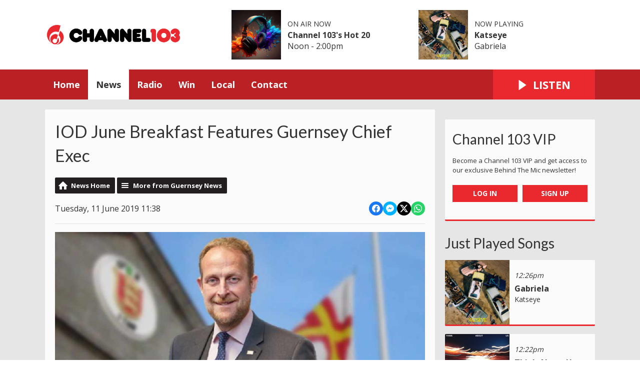

--- FILE ---
content_type: text/html; charset=UTF-8
request_url: https://www.channel103.com/news/guernsey/iod-june-breakfast-features-guernsey-chief-exec/
body_size: 11956
content:
<!DOCTYPE HTML>
<html lang="en">
<head>
    <meta http-equiv="Content-Type" content="text/html; charset=utf-8">
<title>IOD June Breakfast Features Guernsey Chief Exec - Channel 103</title>
<meta name="description" content="The IoD’s June breakfast this week will feature Paul Whitfield, the Chief Executive of the States of Guernsey.">
<meta name="keywords" content="channel 103, jersey, radio, 103, news, channel islands, the, best, sound, in, jersey, 103 fm, hits radio, Jersey’s, favourite, music, greatest hits radio, heart, capital, absolute">
<meta name="robots" content="noodp, noydir">

<!-- Facebook -->
<meta property="og:url" content="https://www.channel103.com/news/guernsey/iod-june-breakfast-features-guernsey-chief-exec/">
<meta property="og:title" content="IOD June Breakfast Features Guernsey Chief Exec">
<meta property="og:image:url" content="https://mm.aiircdn.com/621/5d00b6b7c59fd.jpg">
<meta property="og:image:width" content="1000">
<meta property="og:image:height" content="666">
<meta property="og:image:type" content="image/jpeg">
<meta property="og:description" content="The IoD’s June breakfast this week will feature Paul Whitfield, the Chief Executive of the States of Guernsey.">
<meta property="og:site_name" content="Channel 103">
<meta property="og:type" content="article">
<meta property="fb:admins" content="thejameskeen,imalexwatson,giulia.heath,rebecca.donnelly.79,">
<meta property="fb:app_id" content="254828295143309">

<!-- X.com -->
<meta name="twitter:card" content="summary_large_image">
<meta name="twitter:title" content="IOD June Breakfast Features Guernsey Chief Exec">
<meta name="twitter:description" content="The IoD’s June breakfast this week will feature Paul Whitfield, the Chief Executive of the States of Guernsey.">
<meta name="twitter:image" content="https://mm.aiircdn.com/621/5d00b6b7c59fd.jpg">
<meta name="twitter:site" content="@channel103">

<!-- iOS App ID -->
<meta name="apple-itunes-app" content="app-id=1140808674">

<!-- Icons -->
<link rel="icon" href="https://mmo.aiircdn.com/277/667ff1305e097.png">
<link rel="apple-touch-icon" href="https://mmo.aiircdn.com/277/667fbe06745a9.png">


<!-- Common CSS -->
<link type="text/css" href="https://c.aiircdn.com/fe/css/dist/afe-f98a36ef05.min.css" rel="stylesheet" media="screen">

<!-- Common JS -->
<script src="https://code.jquery.com/jquery-3.7.1.min.js"></script>
<script src="https://c.aiircdn.com/fe/js/dist/runtime.5b7a401a6565a36fd210.js"></script>
<script src="https://c.aiircdn.com/fe/js/dist/vendor.f6700a934cd0ca45fcf8.js"></script>
<script src="https://c.aiircdn.com/fe/js/dist/afe.10a5ff067c9b70ffe138.js"></script>

<script>
gm.properties = {"site_id":"508","page_id":null,"page_path_no_tll":"\/news\/guernsey\/iod-june-breakfast-features-guernsey-chief-exec\/","service_id":"167","radioplayer":{"window_size":[660,700]}};
</script>

    <meta name="viewport" content="width=device-width, minimum-scale=1.0, initial-scale=1.0">
    <link rel="stylesheet" href="https://a.aiircdn.com/d/c/1896-fetse4ewxua21z.css" />
    <script src="//ajax.googleapis.com/ajax/libs/webfont/1/webfont.js"></script>
    <script src="https://a.aiircdn.com/d/j/1897-rratlidocsqrsm.js"></script>
<script src="https://app.enzuzo.com/apps/enzuzo/static/js/__enzuzo-cookiebar.js?uuid=7c736be8-fbd4-11ee-ab66-0fcf7b9666db"></script>

<script src='https://www.google.com/recaptcha/api.js'></script>
<script src="//cdnjs.cloudflare.com/ajax/libs/list.js/1.5.0/list.min.js"></script>

<script data-ad-client="ca-pub-5484637934264614" async src="https://pagead2.googlesyndication.com/pagead/js/adsbygoogle.js?client=ca-pub-7433524467098738"
     crossorigin="anonymous"></script>

<script defer src="https://cloud.umami.is/script.js" data-website-id="0ba461c4-96dd-476d-b071-fb09393684ee"></script>

<!-- Tindle AdMessenger -->
<script async src="https://securepubads.g.doubleclick.net/tag/js/gpt.js" crossorigin="anonymous"></script>

<script>
    window.googletag = window.googletag || { cmd: [] };

    googletag.cmd.push(() => {
      // Define an ad slot for div with id "banner-ad".
      googletag
        .defineSlot("/154725070,22694784101/channel103/stickyad", [1, 1], "stickyad")
        .addService(googletag.pubads())
        .setTargeting("pos", "stickyad");

      // Enable the PubAdsService.
      googletag.enableServices();
    });
</script>

<!-- Stylesheet -->
<style>    

    .c-nav-primary-wrapper {background-color:#ba2125;}
    .c-page-footer {background-color:#ba2125;}
    .c-toparea__header {
    font-family: "Lato";
    color: #fff;
    display: inline-block;
    padding: 5px;
    margin-bottom: 6.6666666667px;
    text-transform: uppercase;
    font-weight: bold;
    font-size: 0.875rem;
    line-height: 1;
    background: #E9292F;}
    .c-toparea--weather .c-toparea__overlay {padding-top: 30px;}
    
    h1.o-headline {text-transform: none;}
    
    .news-image {
	width: 100% !important;
	display: block;
	max-width: 100% !important;
	}

    .news-image img {
    width: auto;
    max-width: 100% !important;
    margin: 0 auto;
    display: block; }


    .news-image span {
    text-align: center;
    margin-top: 5px;
    }
    
@media screen and (min-width: 900px) {    
    .c-pod__link {
  	width: 100%;
	}

	.c-pod__link img {
  	display: block;
    object-fit: cover;
	}
}
    
    .gm-sec.grid .gm-sec-img {
    width: 100%;
    display: block;
    object-fit: scale-down;

}
    
    input::-webkit-input-placeholder {
color: #ffffff !important;
}
 
input:-moz-placeholder { /* Firefox 18- */
color: #ffffff !important;  
}
 
input::-moz-placeholder {  /* Firefox 19+ */
color: #ffffff !important;  
}
 
input:-ms-input-placeholder {  
color: #ffffff !important;  
}
    
    .google-auto-placed {
  display: none;
}    
    
    .WidgetSpace-module__inner--2V0fN WidgetSpace-module__widgetsInline--3jCus {
        background-image: url("https://mmo.aiircdn.com/277/5e80b75f31679.jpg");
        background-size: cover;
        background-repeat: no-repeat;}
    
    .photo-share cf {
    display: none !important;
    }
    
@keyframes up-right {
    0% {transform: scale(1);
        opacity: .25
    }
    50% {
        transform: scale (1, 5);
        opacity: 1;
    }
    100% {
        transform: scale(1);
        opacity: .25;
    }
}
.circle {
    border-radius: 50%;
    width: 33px !important;
    height: 33px !important;
    opacity: .25;
}
.red {
    background-color: red;
    position: inline-block;
    top: 50%;
    left: 50%;
    -webkit-animation: up-right 1s infinite;
    -moz-animation: up-right 1s infinite;
    -o-animation: up-right 1s infinite;
    animation: up-right 1s infinite;
}
    
.aiir-poll {font-size: larger;}
    
.s-page p {
    color: #333;
    font-size: 16px !important;}

#LB24 .lb24-theme-card .lb24-base-list-ad {display:none;}
    .lb24-component-ad {display: none;}

.cKwYso {background: #e9292e !important;}
    
</style>
</head>
<body data-controller="ads">

<!-- Legacy Google Analytics -->
<script async src="https://www.googletagmanager.com/gtag/js?id=UA-68310539-2"></script>
<script>
  window.dataLayer = window.dataLayer || [];
  function gtag(){dataLayer.push(arguments);}
  gtag('js', new Date());

  gtag('config', 'UA-68310539-2');
</script>

<!-- GA4 -->
<script async src="https://www.googletagmanager.com/gtag/js?id=G-3ZP73FXQ95"></script>
<script>
  window.dataLayer = window.dataLayer || [];
  function gtag(){dataLayer.push(arguments);}
  gtag('js', new Date());

  gtag('config', 'G-3ZP73FXQ95');
</script>

<!-- GoSquared -->
<script>
  !function(g,s,q,r,d){r=g[r]=g[r]||function(){(r.q=r.q||[]).push(arguments)};
  d=s.createElement(q);d.src='//d1l6p2sc9645hc.cloudfront.net/gosquared.js';q=
  s.getElementsByTagName(q)[0];q.parentNode.insertBefore(d,q)}(window,document
  ,'script','_gs');

  _gs('GSN-965552-I');
  _gs('set', 'anonymizeIP', true);
</script>

<!-- SimpleAnalytics -->
<script async defer src="https://scripts.simpleanalyticscdn.com/latest.js"></script>
<noscript><img src="https://queue.simpleanalyticscdn.com/noscript.gif" alt="" referrerpolicy="no-referrer-when-downgrade" /></noscript>


<div class="c-nav-overspill  js-top-nav  js-slide-move">
</div>

<div class="c-site-overlay  js-site-overlay"></div>

<div class="c-site-wrapper  js-slide-move">
    <div class="o-wrapper js-takeover-wrap"></div>
    <header class="c-page-head-wrapper">
        <div class="c-ad c-leaderboard js-spacing-on-load"><div class="gm-adpos" 
     data-ads-target="pos" 
     data-pos-id="6461" 
     id="ad-pos-6461"
 ></div></div>
        <div class="c-page-head o-wrapper js-takeover-wrap">
            <div class="dv-grid is-vertical-middle">
                <div class="dv-grid__item one-third m-one-half s-one-half">
                    <a href="/" class="c-logo">
                        <span class="c-logo__text">Channel 103</span>
                    </a>
                </div><!--
             --><div class="dv-grid__item two-thirds m-one-half s-one-half js-output-ondesktop">
                    <div class="js-nav-mobile c-nav-mobile"></div>
                    <div class="dv-grid js-output-wrapper">
                        <div class="dv-grid__item one-half s-one-whole">
                            <div class="c-output">
                                <div class="c-output__img"><img src="https://mmo.aiircdn.com/277/6697c923efd09.jpg" /></div>
                                <div class="c-output__info">
                                    <span class="c-output__head">On Air Now</span>
                                    <a href="/radio/shows/hot-20/" class="c-output__title">Channel 103&#039;s Hot 20</a>
                                    <span class="c-output__text s-hide">Noon -  2:00pm</span>
                                    <span class="c-output__text hide s-show">
                                        
                                    </span>
                                </div>
                            </div>
                        </div><!--
                     --><div class="dv-grid__item one-half s-hide">
                            <div class="c-output">
                                <div class="c-output__img"><img src="https://is1-ssl.mzstatic.com/image/thumb/Music211/v4/ad/92/ca/ad92ca90-90f5-eb46-7a56-e7b6b88584f7/25UMGIM37394.rgb.jpg/600x600bb.jpg" /></div>
                                <div class="c-output__info">
                                    <span class="c-output__head">Now Playing</span>
                                    <a href="/radio/music/katseye/" class="c-output__title">Katseye</a>
                                    <span class="c-output__text">Gabriela</span>
                                </div>
                            </div>
                        </div>                    </div>
                </div>
            </div>
        </div>
    </header>
    <div class="c-page-main__bg">
        <nav class="c-nav-primary-wrapper js-nav-primary-wrapper js-output-onmobile">
            <div class="o-wrapper">
                <div class="dv-grid">
                    <div class="dv-grid__item four-fifths m-two-thirds s-two-thirds c-nav-primary js-nav-primary"><h2 class="hide"><a href="/">Navigation</a></h2>

                        <button class="c-nav-toggle  js-toggle-navigation">
                            <div class="c-nav-icon">
                                <i class="c-nav-toggle__line"></i><i class="c-nav-toggle__line"></i><i class="c-nav-toggle__line"></i>
                            </div>
                            <span class="u-access">Menu</span>
                        </button>

                        <ul class="global-nav-top"><li class="nav--home "><div><a href="/">
                    Home
                </a></div></li><li class="nav--news on"><div><a href="/news/">
                    News
                </a></div><ul><li><a href="/news/jersey/">
                                Jersey
                            </a></li><li><a href="/news/guernsey/">
                                Guernsey
                            </a></li><li><a href="/news/uk/">
                                UK
                            </a></li><li><a href="/news/sport/">
                                Sport
                            </a></li><li><a href="/news/business-and-finance/">
                                Business &amp; Finance
                            </a></li><li><a href="/news/entertainment/">
                                Entertainment
                            </a></li><li><a href="/lifestyle">
                                Lifestyle
                            </a></li><li><a href="/news/weather/">
                                Weather
                            </a></li></ul></li><li class="nav--radio "><div><a href="/radio/">
                    Radio
                </a></div><ul><li><a href="/radio/">
                                Schedule
                            </a></li><li><a href="/radio/recently-played/">
                                Recently Played
                            </a></li><li><a href="/radio/shows-and-presenters/">
                                Shows &amp; Presenters
                            </a></li><li><a href="/radio/music/">
                                Featured Artists
                            </a></li><li><a href="/radio/listen/">
                                How To Listen
                            </a></li><li><a href="/podcasts/">
                                Podcasts
                            </a></li></ul></li><li class="nav--win "><div><a href="/win/">
                    Win
                </a></div><ul><li><a href="/win/brighten-up-blue-monday-2026/">
                                Brighten Up Blue Monday with Standard Bank
                            </a></li><li><a href="/win/terms-and-conditions/">
                                General Terms and Conditions
                            </a></li></ul></li><li class="nav--local "><div><a href="#">
                    Local
                </a></div><ul><li><a href="/local/events/">
                                Island Info
                            </a></li><li><a href="/local/finance-in-the-community/">
                                Finance In The Community
                            </a></li><li><a href="/local/menus-and-venues/">
                                Menus and Venues
                            </a></li><li><a href="/local/classroom-clues/">
                                Classroom Clues
                            </a></li><li><a href="/local/directory/">
                                Business Directory
                            </a></li><li><a href="/local/surf/">
                                Tide Times
                            </a></li><li><a href="/travel/">
                                Travel
                            </a></li><li><a href="https://www.new-job-today.co.uk/">
                                Jobs
                            </a></li></ul></li><li class="nav--contact "><div><a href="/contact/">
                    Contact
                </a></div><ul><li><a href="/advertising/">
                                Advertise With Us
                            </a></li><li><a href="/contact/">
                                Get In Touch
                            </a></li></ul></li></ul>

                    </div><!--
         --><div class="dv-grid__item one-fifth m-one-third s-one-third js-listen-live-wrapper">
                                                    <a href="/radioplayer/"
                               target="_blank"
                               data-popup-size="660x700"
                               class="c-listen-live js-listen-live">
                                <svg class="c-listen-live__icon" xmlns="http://www.w3.org/2000/svg" viewBox="0 0 42 42"><path d="M36 20.2L7 .2a1 1 0 00-1.5.8v40a1 1 0 001.6.8l29-20a1 1 0 000-1.6z"/></svg>
                                <span class="c-listen-live__text">Listen</span>
                            </a>
                                            </div>
                </div>
            </div>
        </nav>
        <main class="c-page-main o-wrapper">
            <div class="c-ad c-billboard js-spacing-on-load"><div class="gm-adpos" 
     data-ads-target="pos" 
     data-pos-id="6469" 
     id="ad-pos-6469"
 ></div></div>
            <div class="dv-grid">
                <div class="dv-grid__item dv-grid__item--flex-300">
                    <div class="s-page">
                        <h1 class="o-headline o-headline--onpage">IOD June Breakfast Features Guernsey Chief Exec</h1>
                        
<div class="gm-news-article aiir-c-news-article">

            <ul class="gm-actions">
            <li>
                <a href="/news/" class="icon icon-home">News Home</a>
            </li>
            <li>
                <a href="/news/guernsey/" class="icon icon-list">More from Guernsey News</a>
            </li>
        </ul>
    
    <article class="gm-group"
                >

        <div class="aiir-c-news-extra">
            <div class="aiir-c-news-extra__meta">
                <p class="aiir-c-news-extra__timestamp">
                    Tuesday, 11 June 2019 11:38
                </p>

                            </div>

            
<div class="aiir-share--floated">
    <ul class="aiir-share__list aiir-share__list--floated">
        <li class="aiir-share__item aiir-share__item--floated">
            <a href="https://www.facebook.com/sharer/sharer.php?u=https%3A%2F%2Fwww.channel103.com%2Fnews%2Fguernsey%2Fiod-june-breakfast-features-guernsey-chief-exec%2F" 
               class="aiir-share__link aiir-share__link--facebook" 
               data-controller="popup"
               data-action="click->popup#open"
               data-popup-size-param="550x500"
               target="_blank">
                <span class="access">Share on Facebook</span>
                <svg class="aiir-share__icon aiir-share__icon--floated" viewBox="0 0 24 24" xmlns="http://www.w3.org/2000/svg" fill-rule="evenodd" clip-rule="evenodd" stroke-linejoin="round"><path d="M23.9981 11.9991C23.9981 5.37216 18.626 0 11.9991 0C5.37216 0 0 5.37216 0 11.9991C0 17.9882 4.38789 22.9522 10.1242 23.8524V15.4676H7.07758V11.9991H10.1242V9.35553C10.1242 6.34826 11.9156 4.68714 14.6564 4.68714C15.9692 4.68714 17.3424 4.92149 17.3424 4.92149V7.87439H15.8294C14.3388 7.87439 13.8739 8.79933 13.8739 9.74824V11.9991H17.2018L16.6698 15.4676H13.8739V23.8524C19.6103 22.9522 23.9981 17.9882 23.9981 11.9991Z"></path></svg>
            </a>
        </li>
        <li class="aiir-share__item aiir-share__item--floated aiir-share__item--mobile-only">
            <a href="fb-messenger://share?link=https%3A%2F%2Fwww.channel103.com%2Fnews%2Fguernsey%2Fiod-june-breakfast-features-guernsey-chief-exec%2F" 
               class="aiir-share__link aiir-share__link--messenger">
                <span class="access">Share on Messenger</span>
                <svg class="aiir-share__icon aiir-share__icon--floated" viewBox="0 0 16 16" xmlns="http://www.w3.org/2000/svg" fill-rule="evenodd" clip-rule="evenodd" stroke-linejoin="round" stroke-miterlimit="1.414"><path d="M8 0C3.582 0 0 3.316 0 7.407c0 2.332 1.163 4.41 2.98 5.77V16l2.725-1.495c.727.2 1.497.31 2.295.31 4.418 0 8-3.317 8-7.408C16 3.317 12.418 0 8 0zm.795 9.975L6.758 7.802 2.783 9.975l4.372-4.642 2.087 2.173 3.926-2.173-4.373 4.642z" fill-rule="nonzero"></path></svg>
            </a>
        </li>
        <li class="aiir-share__item aiir-share__item--floated aiir-share__item--desktop-only">
            <a href="http://www.facebook.com/dialog/send?&app_id=254828295143309&link=https%3A%2F%2Fwww.channel103.com%2Fnews%2Fguernsey%2Fiod-june-breakfast-features-guernsey-chief-exec%2F&redirect_uri=https%3A%2F%2Fwww.channel103.com%2Fnews%2Fguernsey%2Fiod-june-breakfast-features-guernsey-chief-exec%2F&display=popup" 
               class="aiir-share__link aiir-share__link--messenger" 
               data-controller="popup"
               data-action="click->popup#open"
               data-popup-size-param="645x580"
               target="_blank">
                <span class="access">Share on Messenger</span>
                <svg class="aiir-share__icon aiir-share__icon--floated" viewBox="0 0 16 16" xmlns="http://www.w3.org/2000/svg" fill-rule="evenodd" clip-rule="evenodd" stroke-linejoin="round" stroke-miterlimit="1.414"><path d="M8 0C3.582 0 0 3.316 0 7.407c0 2.332 1.163 4.41 2.98 5.77V16l2.725-1.495c.727.2 1.497.31 2.295.31 4.418 0 8-3.317 8-7.408C16 3.317 12.418 0 8 0zm.795 9.975L6.758 7.802 2.783 9.975l4.372-4.642 2.087 2.173 3.926-2.173-4.373 4.642z" fill-rule="nonzero"></path></svg>
            </a>
        </li>
        <li class="aiir-share__item aiir-share__item--floated">
            <a href="https://twitter.com/intent/tweet?url=https%3A%2F%2Fwww.channel103.com%2Fnews%2Fguernsey%2Fiod-june-breakfast-features-guernsey-chief-exec%2F&text=IOD+June+Breakfast+Features+Guernsey+Chief+Exec" 
            class="aiir-share__link aiir-share__link--twitter" 
            data-controller="popup"
            data-action="click->popup#open"
            data-popup-size-param="550x400"
            target="_blank">
                <span class="access">Share on X</span>
                <svg class="aiir-share__icon aiir-share__icon--floated" role="img" viewBox="0 0 24 24" xmlns="http://www.w3.org/2000/svg"><path d="M18.901 1.153h3.68l-8.04 9.19L24 22.846h-7.406l-5.8-7.584-6.638 7.584H.474l8.6-9.83L0 1.154h7.594l5.243 6.932ZM17.61 20.644h2.039L6.486 3.24H4.298Z"/></svg>
            </a>
        </li>
         <li class="aiir-share__item aiir-share__item--floated">
            <a href="https://wa.me/?text=https%3A%2F%2Fwww.channel103.com%2Fnews%2Fguernsey%2Fiod-june-breakfast-features-guernsey-chief-exec%2F" 
               class="aiir-share__link aiir-share__link--whatsapp" 
               data-action="share/whatsapp/share">
                <span class="access">Share on Whatsapp</span>
                <svg class="aiir-share__icon aiir-share__icon--floated" viewBox="0 0 16 16" xmlns="http://www.w3.org/2000/svg" fill-rule="evenodd" clip-rule="evenodd" stroke-linejoin="round" stroke-miterlimit="1.414"><path d="M11.665 9.588c-.2-.1-1.177-.578-1.36-.644-.182-.067-.315-.1-.448.1-.132.197-.514.643-.63.775-.116.13-.232.14-.43.05-.2-.1-.842-.31-1.602-.99-.592-.53-.99-1.18-1.107-1.38-.116-.2-.013-.31.087-.41.09-.09.2-.23.3-.35.098-.12.13-.2.198-.33.066-.14.033-.25-.017-.35-.05-.1-.448-1.08-.614-1.47-.16-.39-.325-.34-.448-.34-.115-.01-.248-.01-.38-.01-.134 0-.35.05-.532.24-.182.2-.696.68-.696 1.65s.713 1.91.812 2.05c.1.13 1.404 2.13 3.4 2.99.476.2.846.32 1.136.42.476.15.91.13 1.253.08.383-.06 1.178-.48 1.344-.95.17-.47.17-.86.12-.95-.05-.09-.18-.14-.38-.23M8.04 14.5h-.01c-1.18 0-2.35-.32-3.37-.92l-.24-.143-2.5.65.67-2.43-.16-.25c-.66-1.05-1.01-2.26-1.01-3.506 0-3.63 2.97-6.59 6.628-6.59 1.77 0 3.43.69 4.68 1.94 1.25 1.24 1.94 2.9 1.94 4.66-.003 3.63-2.973 6.59-6.623 6.59M13.68 2.3C12.16.83 10.16 0 8.03 0 3.642 0 .07 3.556.067 7.928c0 1.397.366 2.76 1.063 3.964L0 16l4.223-1.102c1.164.63 2.474.964 3.807.965h.004c4.39 0 7.964-3.557 7.966-7.93 0-2.117-.827-4.11-2.33-5.608"></path></svg>
            </a>
        </li>
    </ul>
</div>
        </div>

                    <figure class="aiir-c-news-figure ">
                <img class="aiir-c-news-figure__image" src="https://mm.aiircdn.com/621/5d00b6b7c59fd.jpg" alt="" />
                            </figure>
        
        <p class="aiir-c-news-article__abstract">
            The IoD’s June breakfast this week will feature Paul Whitfield, the Chief Executive of the States of Guernsey.
        </p>

        <p>He will be speaking about his experiences leading the ten-year programme of reform of the island&rsquo;s public services which is the largest employer in the Bailiwick employing one in five of the working population.</p>

<p>This includes teachers, nurses, police officers, technical analysts and policy people.</p>

<p>The IOD Breakfast is at the OGH this Friday at 7.45am and tickets are available on Eventbrite. They&rsquo;re &pound;12.50 for IoD members or &pound;17.50 for non members.</p>

        
        
    </article>

    
<div class="aiir-share">
    <h2 class="aiir-share__header">Share</h2>
    <ul class="aiir-share__list">
        <li class="aiir-share__item">
            <a href="https://www.facebook.com/sharer/sharer.php?u=https%3A%2F%2Fwww.channel103.com%2Fnews%2Fguernsey%2Fiod-june-breakfast-features-guernsey-chief-exec%2F" 
               class="aiir-share__link aiir-share__link--facebook" 
               data-controller="popup"
               data-action="click->popup#open"
               data-popup-size-param="550x500"
               target="_blank">
                <span class="access">Share on Facebook</span>
                <svg class="aiir-share__icon" viewBox="0 0 24 24" xmlns="http://www.w3.org/2000/svg" fill-rule="evenodd" clip-rule="evenodd" stroke-linejoin="round"><path d="M23.9981 11.9991C23.9981 5.37216 18.626 0 11.9991 0C5.37216 0 0 5.37216 0 11.9991C0 17.9882 4.38789 22.9522 10.1242 23.8524V15.4676H7.07758V11.9991H10.1242V9.35553C10.1242 6.34826 11.9156 4.68714 14.6564 4.68714C15.9692 4.68714 17.3424 4.92149 17.3424 4.92149V7.87439H15.8294C14.3388 7.87439 13.8739 8.79933 13.8739 9.74824V11.9991H17.2018L16.6698 15.4676H13.8739V23.8524C19.6103 22.9522 23.9981 17.9882 23.9981 11.9991Z"></path></svg>
            </a>
        </li>
        <li class="aiir-share__item aiir-share__item--mobile-only">
            <a href="fb-messenger://share?link=https%3A%2F%2Fwww.channel103.com%2Fnews%2Fguernsey%2Fiod-june-breakfast-features-guernsey-chief-exec%2F" 
               class="aiir-share__link aiir-share__link--messenger">
                <span class="access">Share on Messenger</span>
                <svg class="aiir-share__icon" viewBox="0 0 16 16" xmlns="http://www.w3.org/2000/svg" fill-rule="evenodd" clip-rule="evenodd" stroke-linejoin="round" stroke-miterlimit="1.414"><path d="M8 0C3.582 0 0 3.316 0 7.407c0 2.332 1.163 4.41 2.98 5.77V16l2.725-1.495c.727.2 1.497.31 2.295.31 4.418 0 8-3.317 8-7.408C16 3.317 12.418 0 8 0zm.795 9.975L6.758 7.802 2.783 9.975l4.372-4.642 2.087 2.173 3.926-2.173-4.373 4.642z" fill-rule="nonzero"></path></svg>
            </a>
        </li>
        <li class="aiir-share__item aiir-share__item--desktop-only">
            <a href="http://www.facebook.com/dialog/send?&app_id=254828295143309&link=https%3A%2F%2Fwww.channel103.com%2Fnews%2Fguernsey%2Fiod-june-breakfast-features-guernsey-chief-exec%2F&redirect_uri=https%3A%2F%2Fwww.channel103.com%2Fnews%2Fguernsey%2Fiod-june-breakfast-features-guernsey-chief-exec%2F&display=popup" 
               class="aiir-share__link aiir-share__link--messenger" 
               data-controller="popup"
               data-action="click->popup#open"
               data-popup-size-param="645x580"
               target="_blank">
                <span class="access">Share on Messenger</span>
                <svg class="aiir-share__icon" viewBox="0 0 16 16" xmlns="http://www.w3.org/2000/svg" fill-rule="evenodd" clip-rule="evenodd" stroke-linejoin="round" stroke-miterlimit="1.414"><path d="M8 0C3.582 0 0 3.316 0 7.407c0 2.332 1.163 4.41 2.98 5.77V16l2.725-1.495c.727.2 1.497.31 2.295.31 4.418 0 8-3.317 8-7.408C16 3.317 12.418 0 8 0zm.795 9.975L6.758 7.802 2.783 9.975l4.372-4.642 2.087 2.173 3.926-2.173-4.373 4.642z" fill-rule="nonzero"></path></svg>
            </a>
        </li>
        <li class="aiir-share__item">
            <a href="https://twitter.com/intent/tweet?url=https%3A%2F%2Fwww.channel103.com%2Fnews%2Fguernsey%2Fiod-june-breakfast-features-guernsey-chief-exec%2F&text=IOD+June+Breakfast+Features+Guernsey+Chief+Exec" 
            class="aiir-share__link aiir-share__link--twitter" 
            data-controller="popup"
            data-action="click->popup#open"
            data-popup-size-param="550x400"
            target="_blank">
                <span class="access">Share on X</span>
                <svg class="aiir-share__icon" role="img" viewBox="0 0 24 24" xmlns="http://www.w3.org/2000/svg"><path d="M18.901 1.153h3.68l-8.04 9.19L24 22.846h-7.406l-5.8-7.584-6.638 7.584H.474l8.6-9.83L0 1.154h7.594l5.243 6.932ZM17.61 20.644h2.039L6.486 3.24H4.298Z"/></svg>
            </a>
        </li>
         <li class="aiir-share__item">
            <a href="https://wa.me/?text=https%3A%2F%2Fwww.channel103.com%2Fnews%2Fguernsey%2Fiod-june-breakfast-features-guernsey-chief-exec%2F" 
               class="aiir-share__link aiir-share__link--whatsapp" 
               data-action="share/whatsapp/share">
                <span class="access">Share on Whatsapp</span>
                <svg class="aiir-share__icon" viewBox="0 0 16 16" xmlns="http://www.w3.org/2000/svg" fill-rule="evenodd" clip-rule="evenodd" stroke-linejoin="round" stroke-miterlimit="1.414"><path d="M11.665 9.588c-.2-.1-1.177-.578-1.36-.644-.182-.067-.315-.1-.448.1-.132.197-.514.643-.63.775-.116.13-.232.14-.43.05-.2-.1-.842-.31-1.602-.99-.592-.53-.99-1.18-1.107-1.38-.116-.2-.013-.31.087-.41.09-.09.2-.23.3-.35.098-.12.13-.2.198-.33.066-.14.033-.25-.017-.35-.05-.1-.448-1.08-.614-1.47-.16-.39-.325-.34-.448-.34-.115-.01-.248-.01-.38-.01-.134 0-.35.05-.532.24-.182.2-.696.68-.696 1.65s.713 1.91.812 2.05c.1.13 1.404 2.13 3.4 2.99.476.2.846.32 1.136.42.476.15.91.13 1.253.08.383-.06 1.178-.48 1.344-.95.17-.47.17-.86.12-.95-.05-.09-.18-.14-.38-.23M8.04 14.5h-.01c-1.18 0-2.35-.32-3.37-.92l-.24-.143-2.5.65.67-2.43-.16-.25c-.66-1.05-1.01-2.26-1.01-3.506 0-3.63 2.97-6.59 6.628-6.59 1.77 0 3.43.69 4.68 1.94 1.25 1.24 1.94 2.9 1.94 4.66-.003 3.63-2.973 6.59-6.623 6.59M13.68 2.3C12.16.83 10.16 0 8.03 0 3.642 0 .07 3.556.067 7.928c0 1.397.366 2.76 1.063 3.964L0 16l4.223-1.102c1.164.63 2.474.964 3.807.965h.004c4.39 0 7.964-3.557 7.966-7.93 0-2.117-.827-4.11-2.33-5.608"></path></svg>
            </a>
        </li>
    </ul>
</div>

    <div data-nosnippet>
        
                    <h2>More from Guernsey News</h2>

            <ul class="gm-sec divide-rows" data-grid-threshold="400"
                                >
                                        <li>
        <a class="gm-sec-title" href="/news/guernsey/artwork-exhibition-celebrates-guernsey-architecture/">
            <img class="gm-sec-img "
                 src="https://mmo.aiircdn.com/277/6968ce8ff1843.jpg"
                 alt=""
            />
            Artwork exhibition celebrates Guernsey architecture
        </a>
        <div class="gm-sec-text">
                                        <p class="gm-sec-description">
                    More than 150 islanders, aged 8 to 80, spent the summer of 2025 sketching local architecture.
                </p>
                    </div>
    </li>

                                        <li>
        <a class="gm-sec-title" href="/news/guernsey/guernsey-business-co-founder-receives-cbe-at-windsor-castle/">
            <img class="gm-sec-img "
                 src="https://mmo.aiircdn.com/277/69690545cc38f.jpg"
                 alt=""
            />
            From Guernsey office to Windsor Castle: Doug Perkins gets CBE
        </a>
        <div class="gm-sec-text">
                                        <p class="gm-sec-description">
                    Doug Perkins has been presented with his Commander of the British Empire title by the Princess Royal.
                </p>
                    </div>
    </li>

                                        <li>
        <a class="gm-sec-title" href="/news/guernsey/aurigny-promises-an-average-guernsey-jersey-air-fare-will-be-70-one-way/">
            <img class="gm-sec-img "
                 src="https://mmo.aiircdn.com/277/6969f1885aec3.jpg"
                 alt=""
            />
            Aurigny promises average Guernsey-Jersey air fare will be £70 one way
        </a>
        <div class="gm-sec-text">
                                        <p class="gm-sec-description">
                    Guernsey&#039;s airline is putting an ex-Blue Islands aircraft onto its books to deal with the extra demand from the Jersey and Southampton routes.
                </p>
                    </div>
    </li>

                                        <li>
        <a class="gm-sec-title" href="/news/guernsey/a-channel-islands-success-story-to-expands-to-dubaii/">
            <img class="gm-sec-img "
                 src="https://mmo.aiircdn.com/277/6968d479d1af3.jpg"
                 alt=""
            />
            A Channel Islands success story to expands to Dubai
        </a>
        <div class="gm-sec-text">
                                        <p class="gm-sec-description">
                    The School of Popular Music will set up a new venue at Expo City Dubai by April.
                </p>
                    </div>
    </li>

                                        <li>
        <a class="gm-sec-title" href="/news/guernsey/first-electric-buses-arrive-as-guernsey-begins-fleet-transformation/">
            <img class="gm-sec-img "
                 src="https://mmo.aiircdn.com/277/6967b8be2740e.jpg"
                 alt=""
            />
            First electric buses arrive in Guernsey marking the start of fleet transformation
        </a>
        <div class="gm-sec-text">
                                        <p class="gm-sec-description">
                    Guernsey’s first electric buses will hit the roads shortly, following driver training and route testing.
                </p>
                    </div>
    </li>

                                        <li>
        <a class="gm-sec-title" href="/news/jersey/channel-islands-to-see-up-to-a-third-of-monthly-rainfall-in-24-hours/">
            <img class="gm-sec-img "
                 src="https://mmo.aiircdn.com/277/66dea579c8b67.jpg"
                 alt=""
            />
            Channel Islands could get a third of monthly rainfall in 24 hours
        </a>
        <div class="gm-sec-text">
                                        <p class="gm-sec-description">
                    A week on from Storm Goretti, the Channel Islands are getting more bad weather with rain likely to be the issue this time.
                </p>
                    </div>
    </li>

                                        <li>
        <a class="gm-sec-title" href="/news/guernsey/channel-islands-air-search-plane-grounded-due-to-registration-issue/">
            <img class="gm-sec-img "
                 src="https://mmo.aiircdn.com/277/67338f4d7d7f2.jpg"
                 alt=""
            />
            Channel Islands Air Search plane &quot;temporarily unavailable&quot; due to registration issue
        </a>
        <div class="gm-sec-text">
                                        <p class="gm-sec-description">
                    A global aircraft registration problem has temporarily grounded the Channel Islands Air Search plane.
                </p>
                    </div>
    </li>

                                        <li>
        <a class="gm-sec-title" href="/news/guernsey/people-with-chainsaws-told-to-keep-out-of-le-guet-on-guernseys-west-coast/">
            <img class="gm-sec-img "
                 src="https://mmo.aiircdn.com/277/6087d90cddde9.jpg"
                 alt=""
            />
            People with chainsaws told to keep out of Le Guet on Guernsey&#039;s west coast
        </a>
        <div class="gm-sec-text">
                                        <p class="gm-sec-description">
                    The States say private wood collectors have been ignoring the barriers and cutting logs from felled trees.
                </p>
                    </div>
    </li>

                            </ul>
        
        
    </div>

</div>

<script type="application/ld+json">
{"@context":"http:\/\/schema.org","@type":"Article","name":"IOD June Breakfast Features Guernsey Chief Exec","description":"The IoD\u2019s June breakfast this week will feature Paul Whitfield, the Chief Executive of the States of Guernsey.","articleBody":"<p>He will be speaking about his experiences leading the ten-year programme of reform of the island&rsquo;s public services which is the largest employer in the Bailiwick employing one in five of the working population.<\/p>\n\n<p>This includes teachers, nurses, police officers, technical analysts and policy people.<\/p>\n\n<p>The IOD Breakfast is at the OGH this Friday at 7.45am and tickets are available on Eventbrite. They&rsquo;re &pound;12.50 for IoD members or &pound;17.50 for non members.<\/p>","image":"https:\/\/mm.aiircdn.com\/621\/5d00b6b7c59fd.jpg","datePublished":"2019-06-11T10:38:11+00:00","url":"https:\/\/www.channel103.com\/news\/guernsey\/iod-june-breakfast-features-guernsey-chief-exec\/","publisher":{"@type":"Organization","name":"Channel 103"},"headline":"IOD June Breakfast Features Guernsey Chief Exec"}
</script>

                    </div>

                    
                </div><!--
                --><div class="dv-grid__item dv-grid__item--fix-300">
                    <div class="c-ad c-mpu js-spacing-on-load"><div class="gm-adpos" 
     data-ads-target="pos" 
     data-pos-id="6462" 
     id="ad-pos-6462"
 ></div></div>
                    <div class="c-ad c-mpu js-spacing-on-load"><div class="gm-adpos" 
     data-ads-target="pos" 
     data-pos-id="6463" 
     id="ad-pos-6463"
 ></div></div>
                    <div class="o-content-block  tb-listener-club">

    <h2 class="o-headline"><a href="/vip/" class="o-headline__main">Channel 103 VIP</a></h2>
    
    <div class="o-content-block__inner">
        

        <p>Become a Channel 103 VIP and get access to our exclusive Behind The Mic newsletter!</p>
        <ul class="gm-sec" data-mode="2" data-per-row="2">
            <li><a href="/vip/login" class="c-btn one-whole">Log In</a></li>
            <li><a href="/vip/signup" class="c-btn one-whole">Sign Up</a></li>
        </ul>
    </div>
    
</div><div class="o-content-block  tb-recently-played">

    <h2 class="o-headline"><a href="/radio/recently-played/channel/" class="o-headline__main">Just Played Songs</a></h2>

    <div class="o-content-block__inner">
        <ul class="gm-sec" 
             data-grid-threshold="400"
            
                         data-mode="1">
                            <li class="c-pod">
                                        	                            <a href="/radio/music/katseye/" class="c-pod__link"  tabindex="-1">
                                <img src="https://is1-ssl.mzstatic.com/image/thumb/Music211/v4/ad/92/ca/ad92ca90-90f5-eb46-7a56-e7b6b88584f7/25UMGIM37394.rgb.jpg/600x600bb.jpg" alt="" class="c-pod__img aiir-u-ratio--cover-square" />
                            </a>
                    	                                        <div class="c-pod__content">
                                                <p class="c-pod__description"><em class="c-pod__emphasis">12:26pm</em></p>
                        
                        <p class="c-pod__title">Gabriela</p>

                                                	                            	<a href="/radio/music/katseye/" class="c-pod__description">Katseye</a>
                        	                                            </div>
                </li>
			                <li class="c-pod">
                                        	                            <a href="/radio/music/sonny-fodera-dod-poppy-baskcomb/" class="c-pod__link"  tabindex="-1">
                                <img src="https://is1-ssl.mzstatic.com/image/thumb/Music221/v4/4a/09/16/4a0916c5-89e2-71b7-ec5d-c255ea23ab27/5026854066486.jpg/600x600bb.jpg" alt="" class="c-pod__img aiir-u-ratio--cover-square" />
                            </a>
                    	                                        <div class="c-pod__content">
                                                <p class="c-pod__description"><em class="c-pod__emphasis">12:22pm</em></p>
                        
                        <p class="c-pod__title">Think About Us</p>

                                                	                            	<a href="/radio/music/sonny-fodera-dod-poppy-baskcomb/" class="c-pod__description">Sonny Fodera / D.o.d / Poppy Baskcomb</a>
                        	                                            </div>
                </li>
			                <li class="c-pod">
                                        	                            <a href="/radio/music/nick-jonas/" class="c-pod__link"  tabindex="-1">
                                <img src="https://is1-ssl.mzstatic.com/image/thumb/Music221/v4/c8/f3/42/c8f342f1-a45b-e312-c437-71b32638ddb3/25UM1IM83975.rgb.jpg/600x600bb.jpg" alt="" class="c-pod__img aiir-u-ratio--cover-square" />
                            </a>
                    	                                        <div class="c-pod__content">
                                                <p class="c-pod__description"><em class="c-pod__emphasis">12:15pm</em></p>
                        
                        <p class="c-pod__title">Gut Punch</p>

                                                	                            	<a href="/radio/music/nick-jonas/" class="c-pod__description">Nick Jonas</a>
                        	                                            </div>
                </li>
			        </ul>
    </div>

</div><div class="o-content-block tb-weather tb-weather--five-days">
    
       <h2 class="o-headline"><a href="/news/weather/" class="o-headline__main">Jersey Weather</a></h2>
    
   
    <div class="o-content-block__inner">
        
        <div class="tb-weather__wrapper">

            <ul class="gm-sec" 
                                data-mode="2"
                
                data-per-row="5">
                <li class="c-pod tb-weather__item">
                    <img src="https://i.aiircdn.com/weather/colour/8.png" alt="" class="c-pod__img tb-weather__img">

                    <div class="c-pod__content">
                        <strong class="c-pod__title tb-weather__day">Sat</strong>
                                                <p class="c-pod__description tb-weather__temp">9&deg;C</p>
                    </div>
                </li><li class="c-pod tb-weather__item">
                    <img src="https://i.aiircdn.com/weather/colour/3.png" alt="" class="c-pod__img tb-weather__img">

                    <div class="c-pod__content">
                        <strong class="c-pod__title tb-weather__day">Sun</strong>
                                                <p class="c-pod__description tb-weather__temp">10&deg;C</p>
                    </div>
                </li><li class="c-pod tb-weather__item">
                    <img src="https://i.aiircdn.com/weather/colour/7.png" alt="" class="c-pod__img tb-weather__img">

                    <div class="c-pod__content">
                        <strong class="c-pod__title tb-weather__day">Mon</strong>
                                                <p class="c-pod__description tb-weather__temp">10&deg;C</p>
                    </div>
                </li><li class="c-pod tb-weather__item">
                    <img src="https://i.aiircdn.com/weather/colour/7.png" alt="" class="c-pod__img tb-weather__img">

                    <div class="c-pod__content">
                        <strong class="c-pod__title tb-weather__day">Tue</strong>
                                                <p class="c-pod__description tb-weather__temp">9&deg;C</p>
                    </div>
                </li>
            </ul>

        </div>
    </div>
      
</div>
                </div>
            </div>
        </main>
        <div class="c-ad c-leaderboard c-leaderboard--secondary js-spacing-on-load"><div class="gm-adpos" 
     data-ads-target="pos" 
     data-pos-id="6464" 
     id="ad-pos-6464"
 ></div></div>
        <section class="c-bottom-ads"><div class="c-ad c-ad--rectangle js-spacing-on-load"><div class="gm-adpos" 
     data-ads-target="pos" 
     data-pos-id="6465" 
     id="ad-pos-6465"
 ></div></div><div class="c-ad c-ad--rectangle js-spacing-on-load"><div class="gm-adpos" 
     data-ads-target="pos" 
     data-pos-id="6466" 
     id="ad-pos-6466"
 ></div></div><div class="c-ad c-ad--rectangle js-spacing-on-load"><div class="gm-adpos" 
     data-ads-target="pos" 
     data-pos-id="6467" 
     id="ad-pos-6467"
 ></div></div><div class="c-ad c-ad--rectangle js-spacing-on-load"><div class="gm-adpos" 
     data-ads-target="pos" 
     data-pos-id="6468" 
     id="ad-pos-6468"
 ></div></div></section>
        <footer class="c-page-footer">
            <div class="o-wrapper">
                <ul class="c-social--footer o-list-inline">
                                            <li class="o-list-inline__item">
                            <a href="https://www.facebook.com/channel103" target="_blank" class="c-social__footeritem">
                                <svg role="img" viewBox="0 0 24 24" xmlns="http://www.w3.org/2000/svg" fill="#1877F2"><path d="M24 12.073c0-6.627-5.373-12-12-12s-12 5.373-12 12c0 5.99 4.388 10.954 10.125 11.854v-8.385H7.078v-3.47h3.047V9.43c0-3.007 1.792-4.669 4.533-4.669 1.312 0 2.686.235 2.686.235v2.953H15.83c-1.491 0-1.956.925-1.956 1.874v2.25h3.328l-.532 3.47h-2.796v8.385C19.612 23.027 24 18.062 24 12.073z"/></svg>
                                <span class="u-access">Facebook</span>
                            </a>
                        </li>
                                                                <li class="o-list-inline__item">
                            <a href="https://www.instagram.com/channel103fm" target="_blank" class="c-social__footeritem">
                                <svg viewBox="0 0 16 16" xmlns="http://www.w3.org/2000/svg" fill-rule="evenodd" clip-rule="evenodd" stroke-linejoin="round" stroke-miterlimit="1.414" fill="#E4405F"><path d="M8 0C5.827 0 5.555.01 4.702.048 3.85.088 3.27.222 2.76.42c-.526.204-.973.478-1.417.923-.445.444-.72.89-.923 1.417-.198.51-.333 1.09-.372 1.942C.008 5.555 0 5.827 0 8s.01 2.445.048 3.298c.04.852.174 1.433.372 1.942.204.526.478.973.923 1.417.444.445.89.72 1.417.923.51.198 1.09.333 1.942.372.853.04 1.125.048 3.298.048s2.445-.01 3.298-.048c.852-.04 1.433-.174 1.942-.372.526-.204.973-.478 1.417-.923.445-.444.72-.89.923-1.417.198-.51.333-1.09.372-1.942.04-.853.048-1.125.048-3.298s-.01-2.445-.048-3.298c-.04-.852-.174-1.433-.372-1.942-.204-.526-.478-.973-.923-1.417-.444-.445-.89-.72-1.417-.923-.51-.198-1.09-.333-1.942-.372C10.445.008 10.173 0 8 0zm0 1.44c2.136 0 2.39.01 3.233.048.78.036 1.203.166 1.485.276.374.145.64.318.92.598.28.28.453.546.598.92.11.282.24.705.276 1.485.038.844.047 1.097.047 3.233s-.01 2.39-.05 3.233c-.04.78-.17 1.203-.28 1.485-.15.374-.32.64-.6.92-.28.28-.55.453-.92.598-.28.11-.71.24-1.49.276-.85.038-1.1.047-3.24.047s-2.39-.01-3.24-.05c-.78-.04-1.21-.17-1.49-.28-.38-.15-.64-.32-.92-.6-.28-.28-.46-.55-.6-.92-.11-.28-.24-.71-.28-1.49-.03-.84-.04-1.1-.04-3.23s.01-2.39.04-3.24c.04-.78.17-1.21.28-1.49.14-.38.32-.64.6-.92.28-.28.54-.46.92-.6.28-.11.7-.24 1.48-.28.85-.03 1.1-.04 3.24-.04zm0 2.452c-2.27 0-4.108 1.84-4.108 4.108 0 2.27 1.84 4.108 4.108 4.108 2.27 0 4.108-1.84 4.108-4.108 0-2.27-1.84-4.108-4.108-4.108zm0 6.775c-1.473 0-2.667-1.194-2.667-2.667 0-1.473 1.194-2.667 2.667-2.667 1.473 0 2.667 1.194 2.667 2.667 0 1.473-1.194 2.667-2.667 2.667zm5.23-6.937c0 .53-.43.96-.96.96s-.96-.43-.96-.96.43-.96.96-.96.96.43.96.96z"/></svg>
                                <span class="u-access">Instagram</span>
                            </a>
                        </li>
                                                                <li class="o-list-inline__item">
                            <a href="https://www.twitter.com/channel103" target="_blank" class="c-social__footeritem">
                                <svg role="img" viewBox="0 0 24 24" xmlns="http://www.w3.org/2000/svg"><path d="M18.901 1.153h3.68l-8.04 9.19L24 22.846h-7.406l-5.8-7.584-6.638 7.584H.474l8.6-9.83L0 1.154h7.594l5.243 6.932ZM17.61 20.644h2.039L6.486 3.24H4.298Z"/></svg>
                                <span class="u-access">X</span>
                            </a>
                        </li>
                                                                <li class="o-list-inline__item">
                            <a href="https://www.youtube.com/channel/UCq5egg2d67vpmrtrkPmoQ-A" target="_blank" class="c-social__footeritem">
                                <svg viewBox="0 0 16 16" xmlns="http://www.w3.org/2000/svg" fill-rule="evenodd" clip-rule="evenodd" stroke-linejoin="round" stroke-miterlimit="1.414" fill="#FF0000"><path d="M0 7.345c0-1.294.16-2.59.16-2.59s.156-1.1.636-1.587c.608-.637 1.408-.617 1.764-.684C3.84 2.36 8 2.324 8 2.324s3.362.004 5.6.166c.314.038.996.04 1.604.678.48.486.636 1.588.636 1.588S16 6.05 16 7.346v1.258c0 1.296-.16 2.59-.16 2.59s-.156 1.102-.636 1.588c-.608.638-1.29.64-1.604.678-2.238.162-5.6.166-5.6.166s-4.16-.037-5.44-.16c-.356-.067-1.156-.047-1.764-.684-.48-.487-.636-1.587-.636-1.587S0 9.9 0 8.605v-1.26zm6.348 2.73V5.58l4.323 2.255-4.32 2.24z"/></svg>
                                <span class="u-access">YouTube</span>
                            </a>
                        </li>
                                                                <li class="o-list-inline__item">
                            <a href="https://www.tiktok.com/@channel103fm" target="_blank" class="c-social__footeritem">
                                <svg role="img" viewBox="0 0 24 24" xmlns="http://www.w3.org/2000/svg"><path d="M12.525.02c1.31-.02 2.61-.01 3.91-.02.08 1.53.63 3.09 1.75 4.17 1.12 1.11 2.7 1.62 4.24 1.79v4.03c-1.44-.05-2.89-.35-4.2-.97-.57-.26-1.1-.59-1.62-.93-.01 2.92.01 5.84-.02 8.75-.08 1.4-.54 2.79-1.35 3.94-1.31 1.92-3.58 3.17-5.91 3.21-1.43.08-2.86-.31-4.08-1.03-2.02-1.19-3.44-3.37-3.65-5.71-.02-.5-.03-1-.01-1.49.18-1.9 1.12-3.72 2.58-4.96 1.66-1.44 3.98-2.13 6.15-1.72.02 1.48-.04 2.96-.04 4.44-.99-.32-2.15-.23-3.02.37-.63.41-1.11 1.04-1.36 1.75-.21.51-.15 1.07-.14 1.61.24 1.64 1.82 3.02 3.5 2.87 1.12-.01 2.19-.66 2.77-1.61.19-.33.4-.67.41-1.06.1-1.79.06-3.57.07-5.36.01-4.03-.01-8.05.02-12.07z"/></svg>
                                <span class="u-access"></span>
                            </a>
                        </li>
                                    </ul>
                <div class="c-page-footer__right">
                                            <ul class="o-list-inline c-page-footer__right__links"><li class="o-list-inline__item"><a href="https://www.soleilradio.com" target="_blank">Soleil Radio</a></li><li class="o-list-inline__item"><a href="https://www.islandfm.com/" target="_blank">Island FM</a></li><li class="o-list-inline__item"><a href="/advertising/" >Advertise</a></li><li class="o-list-inline__item"><a href="#manage_cookies" >Manage Cookies</a></li><li class="o-list-inline__item"><a href="/policies/" >Policies</a></li><li class="o-list-inline__item"><a href="/public-file/" >Public File</a></li><li class="o-list-inline__item"><a href="/terms-of-use/" >Terms of Use</a></li></ul>
                                                                <span class="c-copyright">Channel 103 is part of Tindle Radio</span>
                    
                                            <span class="c-copyright">&copy; Copyright 2026 Channel Radio Limited. Powered by <a href="https://aiir.com" target="_blank" title="Aiir radio website CMS">Aiir</a>.</span>
                                    </div>
            </div>
        </footer>
</div>
</div>


<script>var themeSettings = {"site_logo":"https:\/\/mmo.aiircdn.com\/277\/667ff1179ec71.png","site-background":"https:\/\/mmo.aiircdn.com\/277\/6028291e1d79f.png","mobile-background":"https:\/\/mmo.aiircdn.com\/277\/6028291e1d79f.png","font_family":"Open Sans","font_brand":"Lato"};</script><!-- Twitter universal website tag code -->
<script>
!function(e,t,n,s,u,a){e.twq||(s=e.twq=function(){s.exe?s.exe.apply(s,arguments):s.queue.push(arguments);
},s.version='1.1',s.queue=[],u=t.createElement(n),u.async=!0,u.src='//static.ads-twitter.com/uwt.js',
a=t.getElementsByTagName(n)[0],a.parentNode.insertBefore(u,a))}(window,document,'script');
// Insert Twitter Pixel ID and Standard Event data below
twq('init','o1o6m');
twq('track','PageView');
</script>
<!-- End Twitter universal website tag code -->

<div id="stickyad" style="width: 1px; height: 1px;"></div>
  <script>
    googletag.cmd.push(() => {
      // Request and render an ad for the "stickyad" slot.
      googletag.display("stickyad");
    });
  </script>
</div>
<a href="/_hp/" rel="nofollow" style="display: none" aria-hidden="true">On Air</a>
</body>



--- FILE ---
content_type: text/html; charset=utf-8
request_url: https://www.google.com/recaptcha/api2/aframe
body_size: -87
content:
<!DOCTYPE HTML><html><head><meta http-equiv="content-type" content="text/html; charset=UTF-8"></head><body><script nonce="5E2GBFqq-42wcM2wTu2oYg">/** Anti-fraud and anti-abuse applications only. See google.com/recaptcha */ try{var clients={'sodar':'https://pagead2.googlesyndication.com/pagead/sodar?'};window.addEventListener("message",function(a){try{if(a.source===window.parent){var b=JSON.parse(a.data);var c=clients[b['id']];if(c){var d=document.createElement('img');d.src=c+b['params']+'&rc='+(localStorage.getItem("rc::a")?sessionStorage.getItem("rc::b"):"");window.document.body.appendChild(d);sessionStorage.setItem("rc::e",parseInt(sessionStorage.getItem("rc::e")||0)+1);localStorage.setItem("rc::h",'1768652921603');}}}catch(b){}});window.parent.postMessage("_grecaptcha_ready", "*");}catch(b){}</script></body></html>

--- FILE ---
content_type: application/javascript
request_url: https://ads.aiir.net/pageads?s=508&path_no_tll=%2Fnews%2Fguernsey%2Fiod-june-breakfast-features-guernsey-chief-exec%2F&pos%5B%5D=6461&pos%5B%5D=6469&pos%5B%5D=6462&pos%5B%5D=6463&pos%5B%5D=6464&pos%5B%5D=6465&pos%5B%5D=6466&pos%5B%5D=6467&pos%5B%5D=6468&pos%5B%5D=to&pos%5B%5D=cs&service_id=167&callback=_jsonp_1768652919445
body_size: -46
content:
_jsonp_1768652919445({"src":"arm64"});